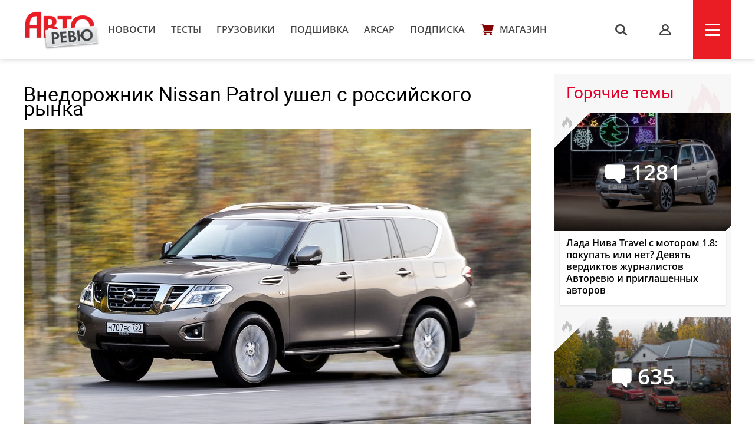

--- FILE ---
content_type: text/html; charset=UTF-8
request_url: https://autoreview.ru/news/vnedorozhnik-nissan-patrol-ushel-s-rossiyskogo-rynka
body_size: 19537
content:
<!DOCTYPE html>
<html xmlns="http://www.w3.org/1999/xhtml" lang="ru">
<head>
    <meta http-equiv="content-type" content="text/html; charset=utf-8">
    <!--[if IE]><script src="http://html5shiv.googlecode.com/svn/trunk/html5.js"></script><![endif]-->
    <title>Внедорожник Nissan Patrol ушел с российского рынка — Авторевю</title>
        <meta name="description" content="Внедорожник Nissan Patrol ушел с российского рынка">
    <meta name="keywords" content="Nissan Patrol">
    <meta property="og:url" content="https://autoreview.ru/news/vnedorozhnik-nissan-patrol-ushel-s-rossiyskogo-rynka" />
    <meta property="og:type" content="website" />
    <meta property="og:title" content="Внедорожник Nissan Patrol ушел с российского рынка" />
    <meta property="article:published_time" content="2017-06-05T09:57:39+03:00" />
    <meta property="og:image" content="https://autoreview.ru/images/Article/1597/Article_159782_860_575.jpg" />
    <meta name="description" content="Внедорожник Nissan Patrol ушел с российского рынка">
    
    <meta property="og:image:width" content="860">
    <meta property="og:image:height" content="575">
    <link rel="apple-touch-icon" sizes="57x57" href="/images/favicon/apple-icon-57x57.png">
    <link rel="apple-touch-icon" sizes="60x60" href="/images/favicon/apple-icon-60x60.png">
    <link rel="apple-touch-icon" sizes="72x72" href="/images/favicon/apple-icon-72x72.png">
    <link rel="apple-touch-icon" sizes="76x76" href="/images/favicon/apple-icon-76x76.png">
    <link rel="apple-touch-icon" sizes="114x114" href="/images/favicon/apple-icon-114x114.png">
    <link rel="apple-touch-icon" sizes="120x120" href="/images/favicon/apple-icon-120x120.png">
    <link rel="apple-touch-icon" sizes="144x144" href="/images/favicon/apple-icon-144x144.png">
    <link rel="apple-touch-icon" sizes="152x152" href="/images/favicon/apple-icon-152x152.png">
    <link rel="apple-touch-icon" sizes="180x180" href="/images/favicon/apple-icon-180x180.png">
    <link rel="icon" type="image/png" sizes="192x192"  href="/images/favicon/android-icon-192x192.png">
    <link rel="icon" type="image/png" sizes="32x32" href="/images/favicon/favicon-32x32.png">
    <link rel="icon" type="image/png" sizes="96x96" href="/images/favicon/favicon-96x96.png">
    <link rel="icon" type="image/png" sizes="16x16" href="/images/favicon/favicon-16x16.png">
    <link rel="manifest" href="/images/favicon/manifest.json">
    <meta name="msapplication-TileColor" content="#ffffff">
    <meta name="msapplication-TileImage" content="/images/favicon/ms-icon-144x144.png">
    <meta name="HandheldFriendly" content="True">
    <meta name="MobileOptimized" content="320">
    <meta name="viewport" content="width=device-width">
    <meta name="language" content="Russia">
    <meta name="revisit-after" content="10">
    <meta name="yandex-verification" content="3210259d5033c8fb" />

    <link rel="stylesheet" href="/static/css/_style.css?v=7856433242367" type="text/css" media="screen, projection">
    
            <link rel="stylesheet" href="/static/css/_blank.css?v=7856433242367" type="text/css" media="screen, projection">
        
    
    <script type="text/javascript" src="/vendor/jQuery/jQuery-2.2.0.min.js"></script>
    <script type="text/javascript" src="/vendor/jQuery/jquery.mobile-1.4.5.min.js"></script>
    <script type="text/javascript" src="/vendor/magnific-popup/jquery.magnific-popup.min.js"></script>
    <script type="text/javascript" src="/vendor/swiper/swiper.min.js"></script>
    <script type="text/javascript" src="/vendor/owl.carousel/owl.carousel.min.js"></script>
    <script type="text/javascript" src="/vendor/malihu-custom-scrollbar-plugin/jquery.mCustomScrollbar.concat.min.js"></script>
    <script type="text/javascript" src="/vendor/tooltipster/jquery.tooltipster.min.js"></script>
    <script type="text/javascript" src="/vendor/jquery.formstyler/jquery.formstyler.min.js"></script>
    <script type="text/javascript" src="/js/main.js"></script>
    <script type="text/javascript" src="/js/script.js?v=9126d"></script>
    <!--<script type="text/javascript" src="/js/adfox.asyn.code.ver3.js"></script>-->
    <script src="https://yastatic.net/pcode/adfox/loader.js" crossorigin="anonymous"></script>
    <link href="https://fonts.googleapis.com/css2?family=Monoton&amp;display=swap" rel="stylesheet">
    <script>
    var arParams = {
        'csrfToken': 'q6rOUK27RmgtNGwLp2zFeIXSzXQ62RXBeAaI6VAT',
        'currentURL': 'https://autoreview.ru/news/vnedorozhnik-nissan-patrol-ushel-s-rossiyskogo-rynka',
        'isAuth': false,
        'isSubscriber': false
    };
    $.ajaxSetup({
        headers:
        { 'X-CSRF-TOKEN': 'q6rOUK27RmgtNGwLp2zFeIXSzXQ62RXBeAaI6VAT' }
    });
</script>    <style>
        .poll-loader {
            position:absolute;
            top:0;
            left:0;
            right:0;
            bottom:0;
            background:url('/images/rolling.gif') no-repeat center rgba(255,255,255,0.8);
        }
        .sidebar .tgb a {
            text-decoration: none;
        }
        .sidebar .tgb a:hover {
            text-decoration: underline;
        }
    </style>
    
    
        <link rel="stylesheet" type="text/css" href="/css/article.css?9827546">
    <script type="text/javascript" src="/js/adfox.asyn.code.scroll.js"></script>
    <link rel="stylesheet" href="/vendor/comments/css/prism-okaidia.css">
    <link rel="stylesheet" href="/vendor/comments/css/comments.css?v=64239432653">
    <script src="/vendor/vue/vue.min.js"></script>
    <link href="/css/litetooltip.min.css" rel="stylesheet">
    <script src="/js/tljs.js" type="text/javascript"></script>
    <script src="/js/lightgallery/lightgallery.min.js" type="text/javascript"></script>
    <script src="https://unpkg.com/smartphoto@1.1.0/js/smartphoto.min.js"></script>
    <link rel="stylesheet" href="https://unpkg.com/smartphoto@1.1.0/css/smartphoto.min.css">
    <script>
        $(document).ready(function () {
            $('.litetooltip-hotspot-wrapper .hotspot').each(function () {
                $(this).LiteTooltip({ title: $(this).find('.data-container').html() });
            });
            $('a.favorite').on('click', function(e) {
                e.preventDefault();

                if(!arParams.isAuth) {
                    return;
                }

                var self = this;

                $.ajax({
                    type: "POST",
                    url: "https://autoreview.ru/ajax/favorite/159782",
                    success: function (data) {
                        if(data.error > 0) {
                            alert('error');
                        } else {
                            $(self).toggleClass('active');
                        }
                    }
                });
            });

            $('.ar-slider').each(function(i, e) {
                var slides = JSON.parse($(e).attr('data-slider').replace(/'/g, '"')),
                    slider = $('<div class="article-slider"><div class="swiper-wrapper" style="height: auto;"></div><div class="control"> <div class="prev"></div> <div class="slide-index"> <span id="current">0</span> / <span id="total">0</span> </div> <div class="next"></div> </div></div>').addClass('slider-' + i);

                slides.forEach(function (item, i) {
                    var slide = '<div class="swiper-slide"><img src="' + item.src + '" alt="' + item.alt + '"><div class="text">' + item.alt + '</div></div>';
                    slider.children('.swiper-wrapper').append(slide)
                });

                $(e).replaceWith(slider);

                if (slides.length > 1) {
                    new Swiper('.slider-' + i, {
                        direction: 'horizontal',
                        loop: true,
                        onSlideChangeEnd: function (swiper) {
                            var index = (swiper.activeIndex - 1) % (swiper.slides.length - 2) + 1;
                            if (((swiper.activeIndex - 1) % (swiper.slides.length - 2) + 1) == 0) {
                                index = swiper.slides.length - swiper.loopedSlides * 2;
                            }
                            jQuery('.slider-' + i + ' .control #current').html(index);
                            jQuery('.slider-' + i + ' .control #total').html(swiper.slides.length - swiper.loopedSlides * 2);
                        },

                        nextButton: '.slider-' + i + ' .control .next',
                        prevButton: '.slider-' + i + ' .control .prev',
                        pagination: '.slider-' + i + ' .control .current'
                    });
                }
            });
        });
        rubric = 'Новости';
    </script>

        
            <script async src="https://cdn.afp.ai/ssp/sdk.js"></script>
        <script async src="https://cdn.afp.ai/ssp/sdk_review.js"></script>
        <script>window.yaContextCb = window.yaContextCb || []</script>
    <script src="https://yandex.ru/ads/system/context.js" async></script>
    <link rel="preconnect" href="https://fonts.googleapis.com">
    <link rel="preconnect" href="https://fonts.gstatic.com" crossorigin>
    <link href="https://fonts.googleapis.com/css2?family=Rubik+Doodle+Shadow&display=swap" rel="stylesheet">

</head>
<body class="page-section">

<!--AdFox START-->
    <!--autoreview.ru-->
    <!--Площадка: autoreview.ru / * / *-->
    <!--Тип баннера: top-->
    <!--Расположение: <верх страницы>-->
    <div id="adfox_1507199294937926"></div>
    <script>
        window.Ya.adfoxCode.create({
            ownerId: 246035,
            containerId: 'adfox_1507199294937926',
            params: {
                pp: 'g',
                ps: 'cfot',
                p2: 'fift'
            }
        });

        window.addEventListener('message', function(event) {
            console.log(event);
            if(height = event.data['ar_height']) {
                if(event.data['position'] == 'top') {
                    $('#adfox_1507199294937926 > div').css('height', height)
                    $('#adfox_1507199294937926 iframe').css('height', height)
                }

                if(event.data['position'] == 'article') {
                    $('#adfox_16842446574015906 > div').css('height', height)
                    $('#adfox_16842446574015906 iframe').css('height', height)
                }
            }
        })
    </script>
    <style type="text/css">
        iframe {
            display: block;
        }
    </style>
    <!-- _________________________AdFox Asynchronous code END___________________________ -->

<header>
    <div class="container head">
        <div class="head-left">
            <a href="https://autoreview.ru" class="head-left-logo"></a>
                            <a href="/news" class="head-left-nav">Новости</a>
                            <a href="/articles/test" class="head-left-nav">Тесты </a>
                            <a href="/articles/trucks" class="head-left-nav">Грузовики</a>
                            <a href="/archive" class="head-left-nav">Подшивка</a>
                            <a href="/arcap" class="head-left-nav">ARCAP</a>
                            <a href="/subscribe" class="head-left-nav">Подписка</a>
                        <a href="/store" class="head-left-nav shop">Магазин</a>
        </div>
        <div class="head-right">
            <div class="head-right-search">
                <span class="search">s</span>
                <a href="#search" class="search">s</a>
                <form method="GET" action="/search" accept-charset="UTF-8" class="search-form">
                    <input name="q" id="search-input" class="input" placeholder="Я ИЩУ">
                </form>
                <span class="closed"></span>
            </div>
                            <a href="#auth" class="head-right-profil mp-popup-login"></a>
                        <div class="head-right-menu js-menu"><span></span></div>
        </div>
    </div>
</header>



<script>
  function setCookie(name,value,days) {
    var expires = "";
    if (days) {
        var date = new Date();
        date.setTime(date.getTime() + (days*24*60*60*1000));
        expires = "; expires=" + date.toUTCString();
    }
    document.cookie = name + "=" + (value || "")  + expires + "; path=/";
  }
</script>



<div class="main container">
    <div class="main-content">
        <div class="article-container">
    <div class="article-header">
        <h1 class="title">Внедорожник Nissan Patrol ушел с российского рынка</h1>
        <div class="cover">
                        <img src="/images/Article/1597/Article_159782_860_575.jpg" alt="Внедорожник Nissan Patrol ушел с российского рынка">
            <div class="text">
                                                <a href="https://autoreview.ru/news" class="rubric">Новости</a> |
                                <a href="" class="date">5 июня 2017</a>
                <span class="article-share">
    <!--<script type="text/javascript" src="/vendor/yandex/es5-shims.min.js" charset="utf-8"></script>
    <script type="text/javascript" src="/vendor/yandex/share.js" charset="utf-8"></script>
    <span class="share-text" style="">Поделиться: </span>
    <div class="ya-share2" data-services="vkontakte,facebook,twitter" data-image="https://autoreview.ru/images/Article/1597/Article_159782_share.jpg"></div>-->
</span>
            </div>
        </div>

                <div class="article-preview-footer">
                                                                        <div class="author only"><img class="avatar" src="/images/Creator/1/Creator_141_40_40.jpg"><a href="/person/141"><span class="name">Игорь Владимирский</span></a></div>                                                            <div class="others">
						            </div>
            <div style="clear: both"></div>
        </div>
            </div>

    
    <div class="full-article js-mediator-article" data-io-article-url="https://autoreview.ru/news/vnedorozhnik-nissan-patrol-ushel-s-rossiyskogo-rynka">
                                                        <p>Отряд потерял еще одного бойца: компания Nissan остановила поставки внедорожников Patrol в Россию. Как сообщили Авторевю в российском представительстве фирмы, это решение было принято «в целях оптимизации продуктовой линейки Nissan в России и следуя выбранной стратегии с акцентом на кроссоверы, производящиеся в стране». Напомним, что внедорожники Nissan Patrol к нам поставляли из Японии. Но подкосило их на российском рынке не только отсутствие локализации.</p>
<p><img src="https://autoreview.ru/images/gallery/%D0%9D%D0%BE%D0%B2%D0%BE%D1%81%D1%82%D0%B8/2017/June/05/nissan_patrol2.jpeg" alt="" width="860" height="450" /></p>
<p>Нынешний Patrol образца 2010 года разрабатывался в первую очередь для зажиточных рынков Ближнего Востока. По сравнению с предшественником он стал крупнее, богаче и заметно дороже, а его моторная гамма включает лишь бензиновые агрегаты. Первоначально это был только атмосферник V8 5.6 (317 или 405 л.с. в зависимости от рынка), который прослыл не самым надежным, но позже появился еще и младший мотор V6 4.0 (275 л.с.), хотя до России такие версии добраться не успели. На радость арабам разработали даже «заряженный» Nissan Patrol Nismo. Однако дизеля в гамме нет до сих пор. А без него большому и дорогому внедорожнику в России успеха не добиться: например, турбодизелем оснащаются три четверти продающихся у нас автомобилей Toyota Land Cruiser 200.</p>
<p class="single-image"><img src="https://autoreview.ru/images/gallery/%D0%9D%D0%BE%D0%B2%D0%BE%D1%81%D1%82%D0%B8/2017/June/05/nissan-patrol-sales.jpg" alt="" width="860" height="386" image_desc="Продажи автомобилей Nissan Patrol и Toyota Land Cruiser в России в 2001—2016 гг. (шт.)" /></p>
<p class="single-image-desc">Продажи автомобилей Nissan Patrol и Toyota Land Cruiser в России в 2001—2016 гг. (шт.)</p>
<p></p>
<p>В итоге на российском рынке Patrol продавался неважно: даже в лучшие годы спрос не превышал 3000 машин, а сейчас и вовсе скатился до нескольких сотен, тогда как Крузак находит по 11—15 тысяч покупателей в год. Последние автомобили продавали за 4,6—4,8 млн рублей. Однако уход из России вовсе не означает полную капитуляцию. Год назад Patrol вышел на рынок США, где он продается под именем <a href="https://autoreview.ru/news/nissan-patrol-prishel-v-ameriku-pod-imenem-armada" target="_blank" rel="noopener noreferrer">Nissan Armada</a>. На версию с мотором V6 большие надежды в Китае, а в течение года должны представить серьезно модернизированный вариант внедорожника.</p>
                                    
                    <div data-afp-icv></div>
        
            </div>

    
    
    
    
        <div class="tags" id="tags">
                            <a href="https://autoreview.ru/tag/Nissan%20Patrol">Nissan Patrol</a>        </div>
    
    <span class="article-share article-share-bottom">
    <!--<script type="text/javascript" src="/vendor/yandex/es5-shims.min.js" charset="utf-8"></script>
    <script type="text/javascript" src="/vendor/yandex/share.js" charset="utf-8"></script>
    
    <div class="ya-share2" data-services="vkontakte,facebook,twitter" data-image="https://autoreview.ru/images/Article/1597/Article_159782_share.jpg"></div>-->
</span>

            <noindex style="clear: both;display: block;">
        <!--AdFox START-->
        <!--autoreview.ru-->
        <!--Площадка: autoreview.ru / * / *-->
        <!--Тип баннера: после статьи-->
        <!--Расположение: верх страницы-->
        <div id="adfox_16842446574015906"></div>
        <script>
            window.yaContextCb.push(()=>{
                Ya.adfoxCode.createScroll({
                    ownerId: 246035,
                    containerId: 'adfox_16842446574015906',
                    params: {
                        pp: 'g',
                        ps: 'cfot',
                        p2: 'iiww'
                    }
                })
            })
        </script>


        </noindex>
      

    <div class="comments">
    <div id="comments">
        <comments></comments>
    </div>
</div>

<script type="text/x-template" id="alert-template">
    <div v-show="errors || success">
        <div class="clearfix"></div>
        <div class="alert" :class="{'alert-success': success, 'alert-danger': !success}">
            <span class="close" v-on:click="close">&times;</span>
            <ul v-if="!text">
                <li v-for="error in errors">{{ error }}</li>
            </ul>
            <template v-if="text">{{ errors }}</template>
            <template v-if="success">{{ success }}</template>
        </div>
    </div>
</script>
<script type="text/x-template" id="comment-template">
    <li class="comment" :id="'comment-' + comment.id" :class="{collapsed: collapsed, unread: comment.unread}" transition="fade">
        <div class="comment-content clearfix" :class="{target: target === comment.id}">
            <div class="indicator"></div>

            <div v-if="comment.author.avatar" class="avatar">
                <a :href="comment.author.url">
                    <img :src="comment.author.avatar" :alt="comment.author.name">
                </a>
            </div>

            <div class="comment-body">
                <div class="comment-header">
                    <a v-if="!comment.author.url" href="/profile/{{ comment.author.login }}" target="_blank" class="author">{{ comment.author.name }} ({{ comment.author.login }})</a>
                    <a v-if="comment.author.url" href="{{ comment.author.url }}" target="_blank" class="author">{{ comment.author.name }}</a>

                    <a v-if="parent"
                       v-on:click="target = parent.id"
                       :href="'#!comment=' + parent.id"
                       class="parent-author">
                        <span class="comment-reply">R</span>
                        {{ parent.author.name }}
                    </a>

                    <a :href="'#!comment=' + comment.id" class="time-ago" v-on:click="target = comment.id">
                        <time :datetime="comment.created_at" :title="comment.created_at_f"></time>
                    </a>
                    <a v-if="moderate" :href="comment.edit_link" class="admin-link" target="_blank">#</a>

                    <div class="pull-right" v-if="authorized()">
                        <span class="report-comment" title="{{ comment.reported ? 'Жалоба принята' : 'Пожаловаться' }}" v-on:click="report" :class="{active: comment.reported}"></span>
                    </div>
                </div>

                <div class="comment-body-inner" v-show="!showEdit">
                    <div v-if="comment.status !== 'approved'" class="hold">Ваш комментарий находится на модерации.</div>
                    <a v-if="comment.upvotes - comment.downvotes <= -5" v-on:click="showHidden = !showHidden" class="toggle-hidden" :class="{collapsed: !showHidden}">{{ showHidden ? 'показать комментарий' : 'скрыть комментарий' }}</a>
                    <div v-if="comment.upvotes - comment.downvotes > -5 || !showHidden" class="comment-message">{{{ comment.contentHTML | emoji }}}</div>
                </div>

                <!-- Votes -->
                <div class="comment-footer" v-if="!showEdit">
                    <div class="comment-voting" v-if="votes()">
                        <span class="upvotes">{{ comment.upvotes || '' }}</span>
                        <a href="#" title="+" class="upvote" :class="{voted: upvoted}" v-on:click="upvote">
                            <span class="vote-up"></span></a>
                        
                    </div>

                    <a v-if="replies() && !user.isBanned && (!subscribersOnly || !(subscribersOnly && !user.isSubscriber)) && user.active !== 0 && user.login && closed == 0" v-on:click="reply" href="#" class="reply">Ответить</a>
                    <a v-if="editable" v-on:click="edit" href="#" class="edit">Редактировать</a>
                    <a v-if="removable && comment.replies.length == 0 || moderate" v-on:click="destroy(comment, $event)" href="#" class="delete">Удалить</a>
                </div>

                <!-- Edit form -->
                <form class="clearfix" v-if="showEdit" v-on:submit="save">
                    <div class="comments-wrap">
                        <ul class="comments-header">
                            <li v-on:click="textFormatting($event, 'bold')" title="Жирный"><a href="#" class="bold">B</a></li>
                            <li v-on:click="textFormatting($event, 'italic')" title="Курсив"><a href="#" class="italic">I</a></li>
                            <li v-on:click="textFormatting($event, 'quote')" title="Цитата"><a href="#" class="quote">“„</a></li>
                            <li :class="{active: preview}"><a href="#" v-on:click="previewToggle">предпросмотр</a></li>
                        </ul>
                        <textarea v-model="content" v-on:click="focus = true" v-if="!preview" v-disable="loading" class="form-control" wrap="hard"
                                  :maxlength="maxLength" placeholder="Комментарий">{{{ comment.content }}}</textarea>

                        <div class="preview-area" v-if="preview">{{{ previewContent }}}</div>
                    </div>

                    <div class="comments-action">
                        <button type="submit" class="btn-success btn-sm" v-loading="{state: loading, text: 'Сохранение...'}">
                            Сохранить                        </button>

                        <button type="button" class="btn-default btn-sm" v-on:click="showEdit = false">
                            Отмена                        </button>
                    </div>

                    <alert :errors="errors"></alert>
                </form>
            </div>

            <post-form v-if="showReply"
                       :focus="true"
                       :show.sync="showReply"
                       :parent="comment"
                       :total.sync="total">
            </post-form>
        </div>

        <ul class="comment-list children">
            <comment v-for="comm in comment.replies" v-show="comment.replies"
                     :comment.sync="comm"
                     :total.sync="total"
                     :parent.sync="comment"
                     :target.sync="target">
            </comment>
        </ul>
    </li>
</script>
<script type="text/x-template" id="comments-template">
    <div v-if="initialized" transition="expand">
        <div class="comment-sort pull-right dropdown">
            <a href="#" v-on:click="sortToggle($event)" class="dropdown-toggle c-sort" data-toggle="dropdown">
                {{ sortText }} <span class="caret"></span>
            </a>
            <ul v-show="sort_dropdown" class="dropdown-menu">
                <li v-for="(key, val) in sortOptions" :class="{active: sort == key}">
                    <a href="#" v-on:click="sortBy(key, $event)">{{ val }}</a>
                </li>
            </ul>
        </div>

        <h3 class="total">
            {{ total + ' ' + pluralCount }}
        </h3>

        <a href="#" v-on:click="subscribe($event)" class="comments-notification tooltip-right" v-if="closed == 0 && !user.isBanned && (!subscribersOnly || !(subscribersOnly && !user.isSubscriber))" v-bind:class="{ active: isSubscribed }" title="Подписаться на новые сообщения"></a>
    </div>

    <div v-if="!initialized">Загрузка...</div>

    <div v-if="initialized">
        <div class="alert" v-if="!user.login">Заполните поле логин в <a href="/profile" target="_blank" style="color: #fff;text-decoration: underline">профиле</a>, чтобы оставлять комментарии.</div>
        <div class="alert" v-if="user.active === 0">Активируйте учетную запись, чтобы оставлять комментарии. Если вы не получили письмо, <a href="/feedback" target="_blank" style="color: #fff;text-decoration: underline">свяжитесь с нами</a></div>
        <div class="alert" v-if="closed == 1">Добавление новых комментариев к материалу отключено</div>
        <div class="alert alert-auth" v-if="closed == 0 && !authorized()">Вы должны <a href="#" class="comments-auth">авторизоваться</a>, чтобы оставить комментарий</div>
        <div class="alert alert-auth" v-if="user.isBanned">Нарушены правила <a href="/club/rules" target="_blank">комментирования</a>. Вы сможете снова оставлять комментарии после {{ user.isBanned }}.</div>
        <!-- Post form -->
        <post-form :comment-list.sync="commentList" :total.sync="total" v-if="closed == 0 && !user.isBanned && (!subscribersOnly || !(subscribersOnly && !user.isSubscriber)) && user.active !== 0 && user.login"></post-form>
        
        <div class="popup-club-add-comments" v-if="closed == 0 && (!authorized() || !user.isSubscriber)">
            <div class="popup-club-add-comments-subscription">
                <p class="title">Комментирование в клубе доступно только подписчикам</p>
                <div class="subscription">
                    <div class="subscription-wrapp">
                        <div class="subscription-left">
                            <form action="/subscribe/confirm" method="post">
                                <input type="hidden" name="_token" value="q6rOUK27RmgtNGwLp2zFeIXSzXQ62RXBeAaI6VAT">
                                <input type="hidden" name="subscribe-period" value="1">
                                <div class="title">Подписка на месяц</div>
                                <div class="price"><span>229</span></div>
                                <input type="submit" value="Выбрать" class="button">
                            </form>
                        </div>
                        <div class="subscription-right">
                            <form action="/subscribe/confirm" method="post">
                                <input type="hidden" name="_token" value="q6rOUK27RmgtNGwLp2zFeIXSzXQ62RXBeAaI6VAT">
                                <input type="hidden" name="subscribe-period" value="2">
                                <img src="/static/svg/label.svg" class="profitable">
                                <div class="title">Подписка на год</div>
                                <div class="price"><span class="sale">2748</span><span>1590</span></div>
                                <input type="submit" value="Выбрать" class="button">
                            </form>
                        </div>
                    </div>
                    <a href="/subscribe#reasons" class="sub" target="_blank">Еще 6 причин подписаться на сайт</a>
                    <a href="" class="button blue already-subscribe" v-if="!authorized()">я уже подписан</a>
                </div>
            </div>
        </div>

        <div class="clearfix"></div>
        <div v-show="loading" class="spinner">Загрузка...</div>

        <!-- Coment list -->
        <ul class="comment-list" v-if="!loading" transition="fade">
            <comment v-for="comment in commentList"
                :comment.sync="comment"
                :total.sync="total"
                :target.sync="target">
            </comment>
        </ul>

        <!-- Pagination -->
        <div class="text-center" v-if="!loading && pagination.total > pagination.per_page">
            <ul class="pagination pagination-sm">
                <li :class="{disabled: pagination.current_page == 1}">
                    <a :href="'#!page=' + pagination.prev_page" v-on:click="changePage(pagination.prev_page, $event)">&laquo;</a>
                </li>

                <li v-if="pagination.first_adjacent_page > 1">
                    <a href="#!page=1" v-on:click="changePage(1, $event)">1</a>
                </li>

                <li v-if="pagination.first_adjacent_page > 2" class="disabled"><a>...</a></li>

                <template v-for="index in pagination.last_adjacent_page">
                    <li v-if="index + 1 >= pagination.first_adjacent_page" :class="{active: pagination.current_page == index + 1}">
                        <a :href="'#!page=' + (index + 1)" v-on:click="changePage(index + 1, $event)">{{ index + 1 }}</a>
                    </li>
                </template>

                <li v-if="pagination.last_adjacent_page < pagination.last_page - 1" class="disabled"><a>...</a></li>

                <li v-if="pagination.last_adjacent_page < pagination.last_page">
                    <a :href="'#!page=' + pagination.last_page" v-on:click="changePage(pagination.last_page, $event)">{{ pagination.last_page }}</a>
                </li>

                <li :class="{disabled: pagination.current_page === pagination.last_page}">
                    <a :href="'#!page=' + pagination.next_page" v-on:click="changePage(pagination.next_page, $event)">&raquo;</a>
                </li>
            </ul>
        </div>
    </div>
</script>
<script type="text/x-template" id="post-form-template">
    <form v-show="show && authorized()" v-on:submit="onSubmit">
        <div class="comments-wrap">
            <div v-if="focus">
                <div v-if="captchaRequired" class="form-group" id="recaptcha"></div>
            </div>

            <ul class="comments-header">
                <li v-on:click="textFormatting($event, 'bold')" title="Жирный"><a href="#" class="bold">B</a></li>
                <li v-on:click="textFormatting($event, 'italic')" title="Курсив"><a href="#" class="italic">I</a></li>
                <li v-on:click="textFormatting($event, 'quote')" title="Цитата"><a href="#" class="quote">“„</a></li>
                <li :class="{active: preview}"><a href="#" v-on:click="previewToggle">предпросмотр</a></li>
            </ul>
            <textarea v-model="content" v-on:click="focus = true" v-if="!preview" v-disable="loading" class="form-control" wrap="hard"
                    :maxlength="maxLength" :placeholder="parent ? 'Ваш комментарий...' : 'Ваш комментарий...'"
            ></textarea>

            <div class="preview-area" v-if="preview">{{{ previewContent }}}</div>

            

        </div>
        <div class="comments-action">
            <button type="submit" v-loading="{state: loading, text: 'Отправка...'}">
                Отправить            </button>

            <button type="button" v-if="commentList.length == 0" v-on:click="cancel">
                Отмена            </button>
        </div>

        
        <alert :errors="errors"></alert>
    </form>
</script>

<script>
    window.commentsConfig = {
        pageId: '159782',
        pageType: 'article',
        authorized: false,
        authenticated: false,
        captchaRequired: false,
        votes: true,
        replies: true,
        maxLength: 1500,
        sortBy: 1,
        sortOptions: {
            1: 'Новые сверху',
            2: 'Старые сверху',
            3: 'Лучшие сверху',
        },
        user: null,
        uid: 'kVskraKRAbegS1Fg',
        storageKey: 'comment_author',
        permalink: 'https://autoreview.ru/news/vnedorozhnik-nissan-patrol-ushel-s-rossiyskogo-rynka',
        referrer: '',
        csrfToken: 'q6rOUK27RmgtNGwLp2zFeIXSzXQ62RXBeAaI6VAT',
        recaptcha: '',
        routes: {
            index: 'https://autoreview.ru/comments',
            store: 'https://autoreview.ru/comments',
            update: 'https://autoreview.ru/comments/:id',
            vote: 'https://autoreview.ru/comments/:id/vote',
            notifications: 'https://autoreview.ru/comments/notifications',
            destroy: 'https://autoreview.ru/comments/:id',
            report: 'https://autoreview.ru/comments/:id/report'
        },
                closed: '0',
        subscribersOnly: ''
    };
</script>





<script src="/vendor/jquery-textcomplete/dist/jquery.textcomplete.min.js"></script>
            <h3 class="block-title">Рекомендованные статьи</h3>
        <div class="main-content-wrapp">
            <div class="item" data-href="https://autoreview.ru/news/vozrozhdennyy-nissan-xterra-i-drugie-prototipy-kompanii-na-shou-sema">
    <div class="item-img" style="background-image: url('/images/Article/1789/Article_178904_305_204.jpg');">
                                                                <a href="https://autoreview.ru/articles/novosti" class="info tag">Новости</a>
                                    
                    <a href="https://autoreview.ru/news/vozrozhdennyy-nissan-xterra-i-drugie-prototipy-kompanii-na-shou-sema#comments" class="info comments-count">21</a>
            </div>
    <a href="https://autoreview.ru/news/vozrozhdennyy-nissan-xterra-i-drugie-prototipy-kompanii-na-shou-sema" class="link">Возрожденный Nissan Xterra и другие прототипы компании на шоу SEMA</a>
    <div class="date">5 ноября 2025
        
        
            </div>
            </div><div class="item" data-href="https://autoreview.ru/news/predstavlen-drayverskiy-vnedorozhnik-nissan-patrol-nismo">
    <div class="item-img" style="background-image: url('/images/Article/1784/Article_178428_305_204.jpg');">
                                                                <a href="https://autoreview.ru/articles/novosti" class="info tag">Новости</a>
                                    
                    <a href="https://autoreview.ru/news/predstavlen-drayverskiy-vnedorozhnik-nissan-patrol-nismo#comments" class="info comments-count">50</a>
            </div>
    <a href="https://autoreview.ru/news/predstavlen-drayverskiy-vnedorozhnik-nissan-patrol-nismo" class="link">Представлен драйверский внедорожник Nissan Patrol Nismo</a>
    <div class="date">25 июня 2025
        
        
            </div>
            </div><div class="item" data-href="https://autoreview.ru/news/staryy-nissan-patrol-esche-zhiv-a-navara-i-terra-obzavelis-specversiyami">
    <div class="item-img" style="background-image: url('/images/Article/1781/Article_178138_305_204.jpg');">
                                                                <a href="https://autoreview.ru/articles/novosti" class="info tag">Новости</a>
                                    
                    <a href="https://autoreview.ru/news/staryy-nissan-patrol-esche-zhiv-a-navara-i-terra-obzavelis-specversiyami#comments" class="info comments-count">22</a>
            </div>
    <a href="https://autoreview.ru/news/staryy-nissan-patrol-esche-zhiv-a-navara-i-terra-obzavelis-specversiyami" class="link">Старый Nissan Patrol с V8 еще жив, а Navara и Terra обзавелись спецверсиями</a>
    <div class="date">16 апреля 2025
        
        
            </div>
            </div><div class="item" data-href="https://autoreview.ru/news/dvoynaya-prem-era-nissan-patrol-i-armada-novogo-pokoleniya">
    <div class="item-img" style="background-image: url('/images/Article/1772/Article_177218_305_204.jpg');">
                                                                <a href="https://autoreview.ru/articles/novosti" class="info tag">Новости</a>
                                    
                    <a href="https://autoreview.ru/news/dvoynaya-prem-era-nissan-patrol-i-armada-novogo-pokoleniya#comments" class="info comments-count">108</a>
            </div>
    <a href="https://autoreview.ru/news/dvoynaya-prem-era-nissan-patrol-i-armada-novogo-pokoleniya" class="link">Двойная премьера: Nissan Patrol и Armada нового поколения</a>
    <div class="date">3 сентября 2024
        
        
            </div>
            </div><div class="item" data-href="https://autoreview.ru/news/predstavlen-vnedorozhnik-ghiath-smart-patrol-dlya-policii-dubaya">
    <div class="item-img" style="background-image: url('/images/Article/1739/Article_173902_305_204.jpg');">
                    <div class="sticker s1">
                                                                                                                                            <div class="sticker-item video tooltip-bottom" title="Есть видео"></div>
                                                                                                                                                                                                                                                                            </div>
                                                                <a href="https://autoreview.ru/articles/novosti" class="info tag">Новости</a>
                                    
                    <a href="https://autoreview.ru/news/predstavlen-vnedorozhnik-ghiath-smart-patrol-dlya-policii-dubaya#comments" class="info comments-count">14</a>
            </div>
    <a href="https://autoreview.ru/news/predstavlen-vnedorozhnik-ghiath-smart-patrol-dlya-policii-dubaya" class="link">Представлен внедорожник Ghiath Smart Patrol для полиции Дубая</a>
    <div class="date">22 марта 2022
        
        
            </div>
            </div><div class="item" data-href="https://autoreview.ru/news/nissan-patrol-nismo-obnovlen-vsled-za-bazovoy-model-yu">
    <div class="item-img" style="background-image: url('/images/Article/1719/Article_171938_305_204.jpg');">
                                                                <a href="https://autoreview.ru/articles/novosti" class="info tag">Новости</a>
                                    
                    <a href="https://autoreview.ru/news/nissan-patrol-nismo-obnovlen-vsled-za-bazovoy-model-yu#comments" class="info comments-count">31</a>
            </div>
    <a href="https://autoreview.ru/news/nissan-patrol-nismo-obnovlen-vsled-za-bazovoy-model-yu" class="link">Nissan Patrol Nismo обновлен вслед за базовой моделью</a>
    <div class="date">31 марта 2021
        
        
            </div>
            </div>        </div>
    </div>
<script>
    window.addEventListener('DOMContentLoaded',function(){
    new SmartPhoto(".js-smartPhoto", {nav: false});
});
</script>
<style>
.js-smartPhoto {
    cursor: zoom-in;
}
</style>
    </div>

    <div class="sidebar">
    

            <!--AdFox START-->
        <!--autoreview.ru-->
        <!--Площадка: autoreview.ru / * / *-->
        <!--Тип баннера: sidebar_top-->
        <!--Расположение: <верх страницы>-->
        <div id="adfox_160284490178887567"></div>
        <script>
            window.Ya.adfoxCode.create({
                ownerId: 246035,
                containerId: 'adfox_160284490178887567',
                params: {
                    pp: 'g',
                    ps: 'cfot',
                    p2: 'fivd'
                }
            });
        </script>
        <!--AdFox START-->
        <!--autoreview.ru-->
        <!--Площадка: autoreview.ru / * / *-->
        <!--Тип баннера: sidebar_300_600-->
        <!--Расположение: <верх страницы>-->
        <div id="adfox_160284485008185333"></div>
        <script>
            window.Ya.adfoxCode.create({
                ownerId: 246035,
                containerId: 'adfox_160284485008185333',
                params: {
                    pp: 'g',
                    ps: 'cfot',
                    p2: 'fkvj'
                }
            });
        </script>
        <style>
            #adfox_160284485008185333 {
                /*margin-bottom: 15px;*/
            }
        </style>
        
        <div class="sidebar-them">
            <div class="sidebar-them-title">Горячие темы</div>
            <div class="sidebar-them-wrapp">
                                    <div class="item" data-href="https://autoreview.ru/articles/primeryaem-na-sebya/lada-niva-travel-1-8">
                        <div class="item-img" style="background-image: url('/images/Article/1790/Article_179018_305_204.jpg')">
                            <span class="item-img-comments">1281</span>
                            <span class="item-img-border">
                            <span class="item-img-border-fire"></span>
                        </span>
                        </div>
                        <div class="item-content">Лада Нива Travel с мотором 1.8: покупать или нет? Девять вердиктов журналистов Авторевю и приглашенных авторов</div>
                    </div>
                                    <div class="item" data-href="https://autoreview.ru/articles/reyting-test/gibridomaniya">
                        <div class="item-img" style="background-image: url('/images/Article/1791/Article_179103_305_204.jpg')">
                            <span class="item-img-comments">635</span>
                            <span class="item-img-border">
                            <span class="item-img-border-fire"></span>
                        </span>
                        </div>
                        <div class="item-content">Avatr 11, Skoda Kodaiq, Tank 700 и шестеро других против Лады Искры на полигоне (+ секреты измерений) </div>
                    </div>
                                    <div class="item" data-href="https://autoreview.ru/articles/reyting-test/restayling-RT">
                        <div class="item-img" style="background-image: url('/images/Article/1791/Article_179104_305_204.jpg')">
                            <span class="item-img-comments">679</span>
                            <span class="item-img-border">
                            <span class="item-img-border-fire"></span>
                        </span>
                        </div>
                        <div class="item-content">Пролог рейтинг-теста 2025: «параллельный» Kodiaq, женский взгляд и читатель-судья</div>
                    </div>
                                    <div class="item" data-href="https://autoreview.ru/news/avtorynok-rossii-v-dekabre-i-v-2025-godu">
                        <div class="item-img" style="background-image: url('/images/Article/1791/Article_179110_305_204.jpg')">
                            <span class="item-img-comments">428</span>
                            <span class="item-img-border">
                            <span class="item-img-border-fire"></span>
                        </span>
                        </div>
                        <div class="item-content">Авторынок России в декабре и в 2025 году</div>
                    </div>
                                    <div class="item" data-href="https://autoreview.ru/articles/sravnitel-nye-testy/odnofamil-cy">
                        <div class="item-img" style="background-image: url('/images/Article/1790/Article_179037_305_204.jpg')">
                            <span class="item-img-comments">494</span>
                            <span class="item-img-border">
                            <span class="item-img-border-fire"></span>
                        </span>
                        </div>
                        <div class="item-content">Zeekr 9X Max или Li L9 Ultra? Тест на полигоне</div>
                    </div>
                            </div>
        </div>

        <div class="sidebar-discussing">
            <div class="sidebar-discussing-title">Сейчас обсуждают</div>
            <div class="sidebar-discussing-wrapp">
                <!--noindex-->
                                    <a class="item" href="https://autoreview.ru/articles/reyting-test/gibridomaniya#!comment=2631843">
                        <div class="item-autor">
                            <img src="[data-uri]" alt="">
                            <span>Чёрнов</span>
                        </div>
                            <div class="item-text">Ничего что в статье твой китаец занял место рядом с убогой Искрой?))
А Шкода рядом с говно-Роксом за 8+ миллионов?
Твоя реклама провалилась, иди за новой методичкой.</div>
                    </a>
                                    <a class="item" href="https://autoreview.ru/articles/reyting-test/gibridomaniya#!comment=2632022">
                        <div class="item-autor">
                            <img src="/images/Avatar/12451/Avatar_1245178_45_45.jpg" alt="">
                            <span>Endy</span>
                        </div>
                            <div class="item-text shadow">По итогам статьи и тестов можно сказать следующее:
тихий середнячок из Европы совсем недавно не претендующий  даже на попадание в итоговую пятерку смог обойти почти весь Китай кроме самых дорогих, но и …</div>
                    </a>
                                    <a class="item" href="https://autoreview.ru/articles/reyting-test/gibridomaniya#!comment=2631832">
                        <div class="item-autor">
                            <img src="[data-uri]" alt="">
                            <span>Васисуалий</span>
                        </div>
                            <div class="item-text">Всё верно! Только боюсь не доживут китайские тыквы до столь благословенных времен, сгниют лет через пять дочиста от ржи.</div>
                    </a>
                                    <a class="item" href="https://autoreview.ru/articles/reyting-test/gibridomaniya#!comment=2631921">
                        <div class="item-autor">
                            <img src="[data-uri]" alt="">
                            <span>Dada</span>
                        </div>
                            <div class="item-text shadow">Виктор, 2.5 года для автомобиля это даже не обкатка, это демо-режим. Гордиться тем, что новая машина не сломалась за пару лет это как радоваться, что новые ботинки не развалились в первую неделю. …</div>
                    </a>
                                    <a class="item" href="https://autoreview.ru/articles/reyting-test/gibridomaniya#!comment=2631929">
                        <div class="item-autor">
                            <img src="[data-uri]" alt="">
                            <span>Dada</span>
                        </div>
                            <div class="item-text shadow">Аслан, вы идеально подтвердили мой диагноз. Для вас автомобиль это планшет с ярким экраном, чтобы развлекать ребенка. А для людей, разбирающихся в технике, автомобиль это школа шасси, выверенная эргономика, безопасность и ресурс …</div>
                    </a>
                                <!--/noindex-->
            </div>
        </div>

        <a href="/articles/vtorye-ruki" class="sidebar-oldcars">
            <img src="/static/img/sidebar/old-car.jpg">
            <p>Наша экспертиза<br>подержанных автомобилей</p>
        </a>

        <a href="https://autoreview.ru/arcap" class="sidebar-arcap">
            <img src="/static/img/arcap_logo-min.png" class="logo">
            <img src="/static/mp4/arcap.jpg?642365743" style="width:100%">  
        </a>

                    <a href="/articles/autosport" class="sidebar-sport"></a>
        
        

        <div class="sidebar-white newsletter">
            <p class="title">Рассылка</p>
            <p class="text">Лучшие материалы Авторевю — в вашем почтовом ящике</p>
            <form method="POST" action="https://autoreview.ru/ajax/subscribe" accept-charset="UTF-8">
                <input class="input email" placeholder="Ваш e-mail" name="email" type="email">
                <input type="hidden" name="_token" value="q6rOUK27RmgtNGwLp2zFeIXSzXQ62RXBeAaI6VAT">
                <input class="button" type="submit" value="Отправить">
            </form>
            <p style="font-size: 13px;line-height: 1.5;color: #aaa;">Предоставляя e-mail, вы подтверждаете свое согласие с условиями <a href="/policy" target="_blank" style="color: #777;">политики конфиденциальности</a></p>
        </div>

        <a href="https://autoreview.ru/parking" class="sidebar-white link parking">
            <p class="title">Парковка Авторевю</p>
            <p class="text">Узнайте, какие автомобили сейчас на испытаниях</p>
        </a>
        <a href="https://autoreview.ru/location" class="sidebar-white link location">
            <p class="title">Кто где?</p>
            <p class="text">Где работают журналисты Авторевю прямо сейчас</p>
        </a>
        
    </div>
</div>

<div class="anons">
        <div class="anons-title"><span>Авторевю №1-2</span></div>
        <div class="container">
            <div class="anons-print">
                <img src="/images/announce/cover_805.png" alt="Авторевю №1-2">
            </div>
            <div class="anons-text">
                <ul>
<li>Рейтинг-тест на полигоне</li>
<li>Хроники одиннадцати судей</li>
<li>Истории в пути: космос и мото</li>
<li>Оценка аудиосистем Головановым</li>
<li>Автомобиль года по версии Авторевю</li>
</ul>
                <a href="/anons" class="more">Весь анонс</a>
                <div class="store">
                    <a href="/store" class="store-link google tooltip-bottom" style="margin-left: 0" target="_blank" title="Бумажный выпуск с доставкой">купить</a>
                </div>
            </div>
        </div>
    </div>
    <footer>
        <div class="container foot">
            <!--<div class="foot-social">
               <a href="https://www.facebook.com/Autoreview/" class="foot-social-item facebook"><span>Обсуждайте в Facebook</span></a>
                <a href="https://twitter.com/AutoreviewRu" class="foot-social-item twitter"><span>Узнавайте в Twitter</span></a>
                <a href="https://instagram.com/autoreview_ru/" class="foot-social-item instargam"><span>Следите в Instagram</span></a>
                <a href="https://vk.com/autoreview" class="foot-social-item vkontakte"><span>Голосуйте Вконтакте</span></a>
                <a href="https://www.youtube.com/user/AutoreviewRu" class="foot-social-item youtube"><span>Смотрите на YouTube</span></a>
            </div>-->
            <div class="foot-content" style="margin-top: 60px">
                <div class="foot-content-nav">
                    <div>
                        <a href="/news">Новости</a>
                        <a href="/articles/test">Тесты</a>
                        <a href="/articles/trucks">Грузовики</a>
                        <a href="/articles/autosport">Автоспорт</a>
                    </div>
                    <div>
                        <a href="/archive">Подшивка</a>
                        <a href="/parking">Парковка</a>
                        <a href="/location">Кто где?</a>
                        <a href="/club">Клуб</a>
                    </div>
                    <div>
                        <a href="/person">Авторы</a>
                        <a href="/arcap">ARCAP</a>
                        <a href="/contacts">Контакты</a>
                        <a href="/advertising">Реклама</a>
                    </div>
                </div>
                <div class="foot-content-info">
                    <form action="/search" class="search" id="search">
                        <input type="text" name="q" class="input">
                        <input type="submit" class="butt" value="s">
                    </form>
                    <a href="/subscribe" class="button">подписка</a>
                </div>
            </div>
            <span class="age-warning" style="">18+</span>
            <div class="foot-copy">Copyright &copy; OOO «Авторевю» 1990-2026. Все права защищены. Перепечатка материалов – только с письменного разрешения редакции.<br><a href="/rules" style="color:#706f70">Пользовательское соглашение</a> | <a href="/club/rules" style="color:#706f70">Правила комментирования</a></div>
        </div>
    </footer>
    <style>
        .age-warning {
            width: 23px;
            height: 19px;
            border: 1px solid #858585;
            border-radius: 3px;
            padding:  2px 3px;
            background: #858585;
            color: #fff;
            font: 14px 'OpenSans Semi Bold';
            position:  absolute;
            margin-top: 20px;
        }
        @media  only screen and (max-width: 959px) and (min-width: 300px) {
            .age-warning {
                display: block;
                margin: 10px auto 0;
                position: relative;
            }
        }
    </style>
<div class="up-button"><i class="arrow"><</i></div><script type="text/javascript" src="/vendor/data-href/data-href.js"></script>
    <script src="/vendor/comments/js/utils.js"></script>
    <script src="/vendor/comments/js/comments.js?v=442348743216712"></script>
    <link rel="stylesheet" type="text/css" href="/vendor/gifplayer/gifplayer.css">
    <script type="text/javascript" src="/vendor/gifplayer/jquery.gifplayer.js"></script>

    <script>new Vue({el: '#comments'});</script>
    <script>
        $('.article-text-table-tech').wrap('<div class="t-scroll"></div>');
        $('.t-scroll').mCustomScrollbar({
            axis: 'x',
            theme: 'dark'
        });
        $('.gif').gifplayer();
    </script>
    <style>
        .mCustomScrollbar {
            touch-action: auto;
        }
        .article-slider .text {
            line-height: 1.5!important;
        }
        .swiper-slide em,
        .single-image-desc em {
            font-family: "OpenSans";
        }
    </style>

    

    
    
    
    
    
        <!-- Yandex.Metrika counter --> <script type="text/javascript" > (function(m,e,t,r,i,k,a){m[i]=m[i]||function(){(m[i].a=m[i].a||[]).push(arguments)}; m[i].l=1*new Date(); for (var j = 0; j < document.scripts.length; j++) {if (document.scripts[j].src === r) { return; }} k=e.createElement(t),a=e.getElementsByTagName(t)[0],k.async=1,k.src=r,a.parentNode.insertBefore(k,a)}) (window, document, "script", "https://mc.yandex.ru/metrika/tag.js", "ym"); ym(32720310, "init", { clickmap:true, trackLinks:true, accurateTrackBounce:true, webvisor:true }); </script> <noscript><div><img src="https://mc.yandex.ru/watch/32720310" style="position:absolute; left:-9999px;" alt="" /></div></noscript> <!-- /Yandex.Metrika counter -->
    <script>
        (function(i,s,o,g,r,a,m){i['GoogleAnalyticsObject']=r;i[r]=i[r]||function(){
            (i[r].q=i[r].q||[]).push(arguments)},i[r].l=1*new Date();a=s.createElement(o),
            m=s.getElementsByTagName(o)[0];a.async=1;a.src=g;m.parentNode.insertBefore(a,m)
        })(window,document,'script','//www.google-analytics.com/analytics.js','ga');

        ga('create', 'UA-73430748-1', 'auto');
        ga('send', 'pageview');

    </script>
    <!-- tns-counter.ru -->
    <script type="text/javascript">
        (function(win, doc, cb){
            (win[cb] = win[cb] || []).push(function() {
                try {
                    tnsCounterAutoreview_ru = new TNS.TnsCounter({
                        'account':'autoreview_ru',
                        'tmsec': 'autoreview_total'
                    });
                } catch(e){}
            });

            var tnsscript = doc.createElement('script');
            tnsscript.type = 'text/javascript';
            tnsscript.async = true;
            tnsscript.src = ('https:' == doc.location.protocol ? 'https:' : 'http:') +
                '//www.tns-counter.ru/tcounter.js';
            var s = doc.getElementsByTagName('script')[0];
            s.parentNode.insertBefore(tnsscript, s);
        })(window, this.document,'tnscounter_callback');
    </script>
    <noscript>
        <img src="//www.tns-counter.ru/V13a****autoreview_ru/ru/UTF-8/tmsec=autoreview_total/" width="0" height="0" alt="" />
    </noscript>
    <!--/ tns-counter.ru -->
    <!-- Rating@Mail.ru counter -->
    <script type="text/javascript">
    var _tmr = window._tmr || (window._tmr = []);
    _tmr.push({id: "3074184", type: "pageView", start: (new Date()).getTime()});
    (function (d, w, id) {
      if (d.getElementById(id)) return;
      var ts = d.createElement("script"); ts.type = "text/javascript"; ts.async = true; ts.id = id;
      ts.src = "https://top-fwz1.mail.ru/js/code.js";
      var f = function () {var s = d.getElementsByTagName("script")[0]; s.parentNode.insertBefore(ts, s);};
      if (w.opera == "[object Opera]") { d.addEventListener("DOMContentLoaded", f, false); } else { f(); }
    })(document, window, "topmailru-code");
    </script><noscript><div>
    <img src="https://top-fwz1.mail.ru/counter?id=3074184;js=na" style="border:0;position:absolute;left:-9999px;" alt="Top.Mail.Ru" />
    </div></noscript>
    <!-- //Rating@Mail.ru counter -->



<style>
    .widget--test { text-decoration: none;color: #000;align-items: center; } .widget--test .widget__logo { width: 90px; height: 90px; margin-left: 20px; } .widget--test .widget__text { font-family: 'OpenSans'; font-size: 32px; } .widget--test .widget__text br { display: none; } .widget--test .widget__sponsor { height: 100%; } @media  only screen and (min-width: 320px) and (max-width: 560px) { .widget--defalut .widget__sponsor {width: 180px;} .widget--test { height: 135px; } .widget--test .widget__text { font-family: 'OpenSans'; line-height: 24px; font-size: 22px; inset: 8px 0 0 120px; } .widget--test .widget__text br { display: block; } }
</style>
</body>
</html>
